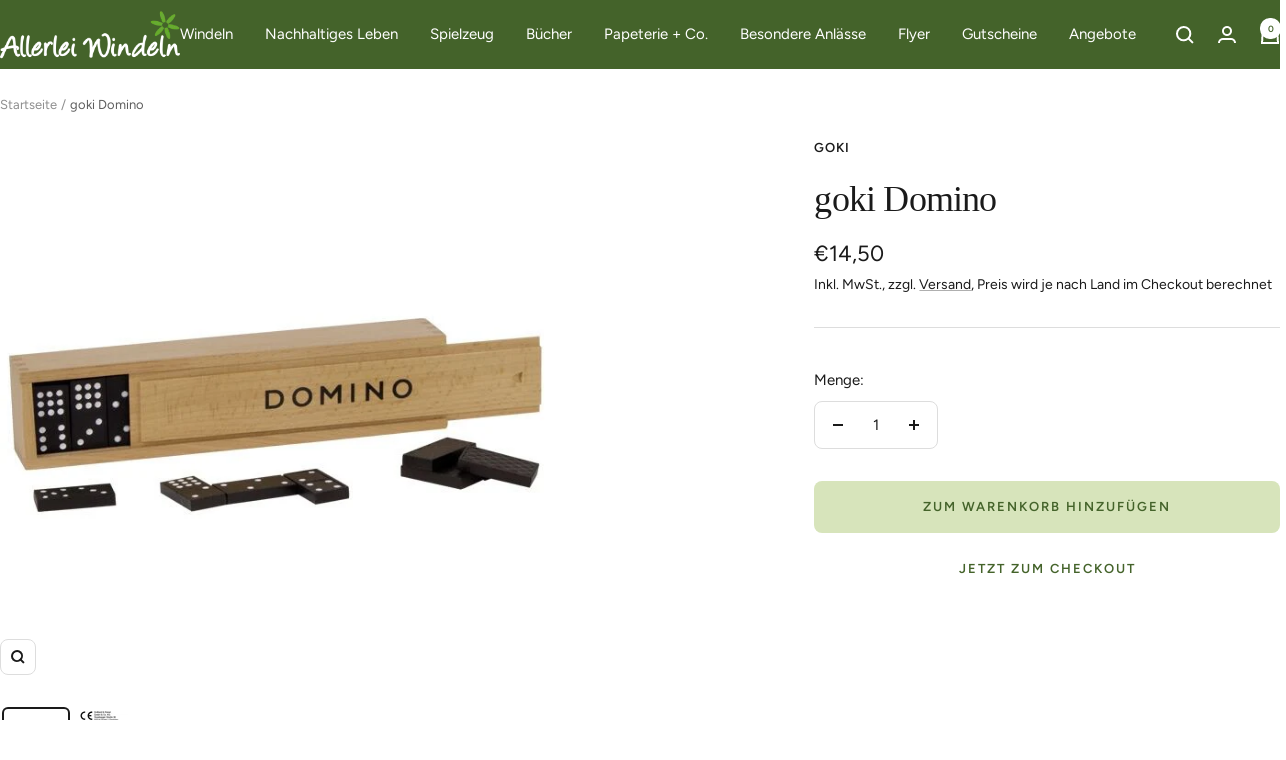

--- FILE ---
content_type: text/javascript; charset=utf-8
request_url: https://allerleiwindeln.de/products/goki-domino.js
body_size: 469
content:
{"id":7430979223776,"title":"goki Domino","handle":"goki-domino","description":"\u003cp\u003eDieses Spiel kennt einfach jeder - klassisches Dominospiel mit 55 Spielsteinen im Holzkasten.\u003c\/p\u003e\n\u003cul\u003e\n\u003cli\u003e\u003cspan\u003eAltersempfehlung: 3+\u003c\/span\u003e\u003c\/li\u003e\n\u003cli\u003e\u003cspan\u003ePreis pro Spiel (55 Teile)\u003c\/span\u003e\u003c\/li\u003e\n\u003c\/ul\u003e\n\u003cul\u003e\u003c\/ul\u003e\n\u003cul\u003e\u003c\/ul\u003e\n\u003cul\u003e\u003c\/ul\u003e\n\u003cul\u003e\u003c\/ul\u003e\n\u003cul\u003e\u003c\/ul\u003e\n\u003cul\u003e\u003c\/ul\u003e\n\u003cul\u003e\u003c\/ul\u003e\n\u003cul\u003e\u003c\/ul\u003e\n\u003cul\u003e\u003c\/ul\u003e\n\u003cul\u003e\u003c\/ul\u003e\n\u003cul\u003e\u003c\/ul\u003e\n\u003cul\u003e\u003c\/ul\u003e\n\u003cul\u003e\u003c\/ul\u003e\n\u003cdiv class=\"column-count-md-2\"\u003e\n\u003cdiv class=\"blockquote\"\u003e\u003c\/div\u003e\n\u003c\/div\u003e","published_at":"2021-11-03T13:00:18+01:00","created_at":"2021-11-03T13:00:18+01:00","vendor":"goki","type":"","tags":["Berater"],"price":1450,"price_min":1450,"price_max":1450,"available":true,"price_varies":false,"compare_at_price":null,"compare_at_price_min":0,"compare_at_price_max":0,"compare_at_price_varies":false,"variants":[{"id":41989729911008,"title":"Default Title","option1":"Default Title","option2":null,"option3":null,"sku":"0598","requires_shipping":true,"taxable":true,"featured_image":null,"available":true,"name":"goki Domino","public_title":null,"options":["Default Title"],"price":1450,"weight":0,"compare_at_price":null,"inventory_management":"shopify","barcode":"","requires_selling_plan":false,"selling_plan_allocations":[]}],"images":["\/\/cdn.shopify.com\/s\/files\/1\/0603\/4584\/3936\/products\/domino.jpg?v=1635940848","\/\/cdn.shopify.com\/s\/files\/1\/0603\/4584\/3936\/files\/cehinweis_J-astscheiben.jpg?v=1753772815"],"featured_image":"\/\/cdn.shopify.com\/s\/files\/1\/0603\/4584\/3936\/products\/domino.jpg?v=1635940848","options":[{"name":"Title","position":1,"values":["Default Title"]}],"url":"\/products\/goki-domino","media":[{"alt":"goki Domino","id":26804060979424,"position":1,"preview_image":{"aspect_ratio":1.0,"height":600,"width":600,"src":"https:\/\/cdn.shopify.com\/s\/files\/1\/0603\/4584\/3936\/products\/domino.jpg?v=1635940848"},"aspect_ratio":1.0,"height":600,"media_type":"image","src":"https:\/\/cdn.shopify.com\/s\/files\/1\/0603\/4584\/3936\/products\/domino.jpg?v=1635940848","width":600},{"alt":"Sicherheitshinweis - Achtung! Kleine Teile, nicht für Kinder unter 36 Monaten geeignet.","id":42327818862857,"position":2,"preview_image":{"aspect_ratio":0.771,"height":388,"width":299,"src":"https:\/\/cdn.shopify.com\/s\/files\/1\/0603\/4584\/3936\/files\/cehinweis_J-astscheiben.jpg?v=1753772815"},"aspect_ratio":0.771,"height":388,"media_type":"image","src":"https:\/\/cdn.shopify.com\/s\/files\/1\/0603\/4584\/3936\/files\/cehinweis_J-astscheiben.jpg?v=1753772815","width":299}],"requires_selling_plan":false,"selling_plan_groups":[]}

--- FILE ---
content_type: text/javascript
request_url: https://allerleiwindeln.de/cdn/shop/t/5/assets/custom.js?v=167639537848865775061634731616
body_size: -616
content:
//# sourceMappingURL=/cdn/shop/t/5/assets/custom.js.map?v=167639537848865775061634731616
